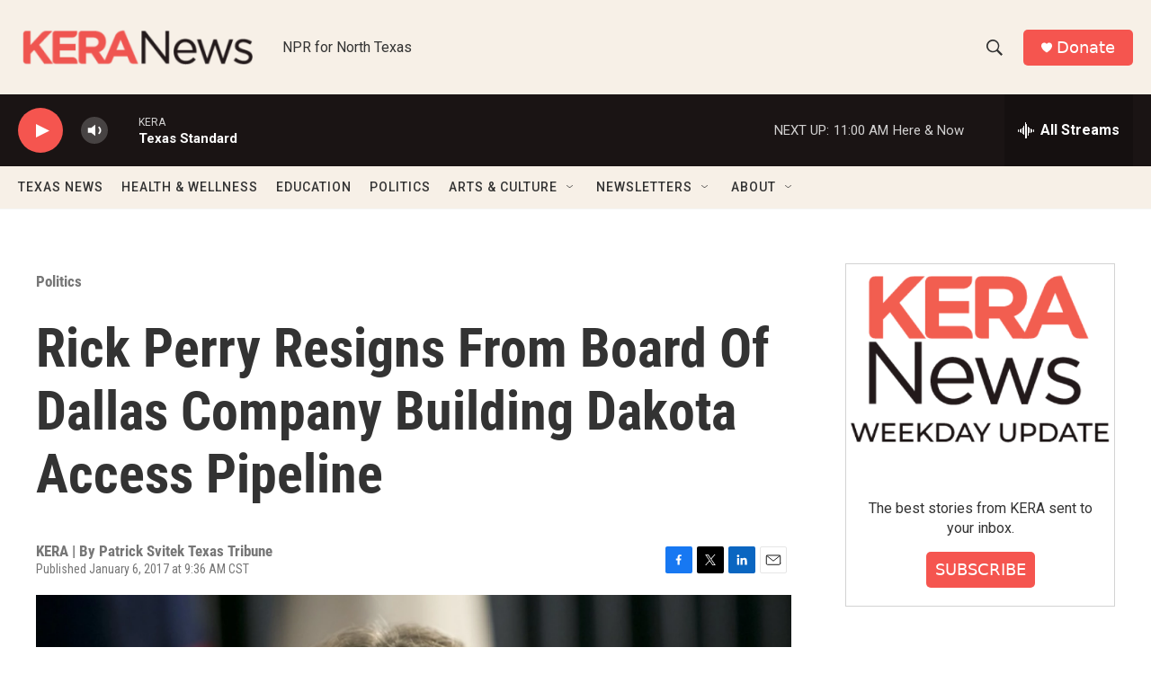

--- FILE ---
content_type: text/html; charset=utf-8
request_url: https://www.google.com/recaptcha/api2/aframe
body_size: 266
content:
<!DOCTYPE HTML><html><head><meta http-equiv="content-type" content="text/html; charset=UTF-8"></head><body><script nonce="dqUeoizZsMU1Goxx8NjaDg">/** Anti-fraud and anti-abuse applications only. See google.com/recaptcha */ try{var clients={'sodar':'https://pagead2.googlesyndication.com/pagead/sodar?'};window.addEventListener("message",function(a){try{if(a.source===window.parent){var b=JSON.parse(a.data);var c=clients[b['id']];if(c){var d=document.createElement('img');d.src=c+b['params']+'&rc='+(localStorage.getItem("rc::a")?sessionStorage.getItem("rc::b"):"");window.document.body.appendChild(d);sessionStorage.setItem("rc::e",parseInt(sessionStorage.getItem("rc::e")||0)+1);localStorage.setItem("rc::h",'1762879689228');}}}catch(b){}});window.parent.postMessage("_grecaptcha_ready", "*");}catch(b){}</script></body></html>